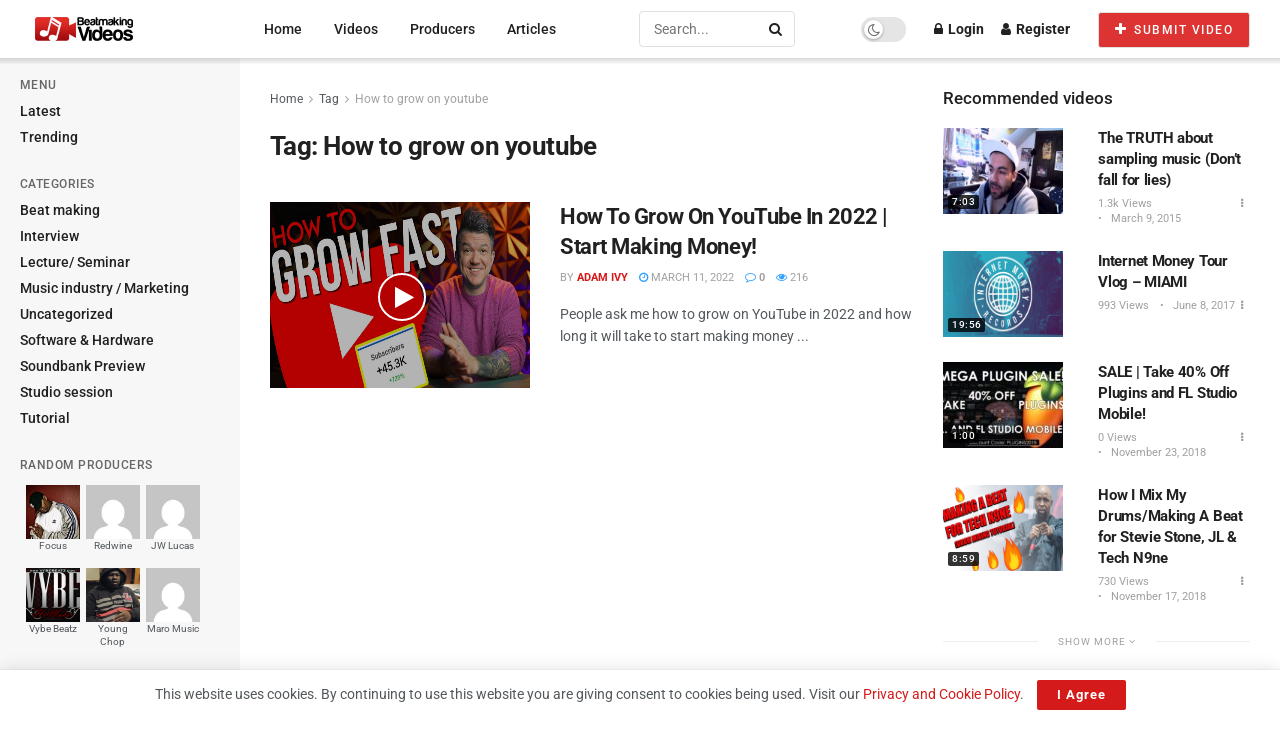

--- FILE ---
content_type: text/html; charset=utf-8
request_url: https://www.google.com/recaptcha/api2/aframe
body_size: 267
content:
<!DOCTYPE HTML><html><head><meta http-equiv="content-type" content="text/html; charset=UTF-8"></head><body><script nonce="Fkbu62tdGUgLng5AQL_tWw">/** Anti-fraud and anti-abuse applications only. See google.com/recaptcha */ try{var clients={'sodar':'https://pagead2.googlesyndication.com/pagead/sodar?'};window.addEventListener("message",function(a){try{if(a.source===window.parent){var b=JSON.parse(a.data);var c=clients[b['id']];if(c){var d=document.createElement('img');d.src=c+b['params']+'&rc='+(localStorage.getItem("rc::a")?sessionStorage.getItem("rc::b"):"");window.document.body.appendChild(d);sessionStorage.setItem("rc::e",parseInt(sessionStorage.getItem("rc::e")||0)+1);localStorage.setItem("rc::h",'1769308728190');}}}catch(b){}});window.parent.postMessage("_grecaptcha_ready", "*");}catch(b){}</script></body></html>